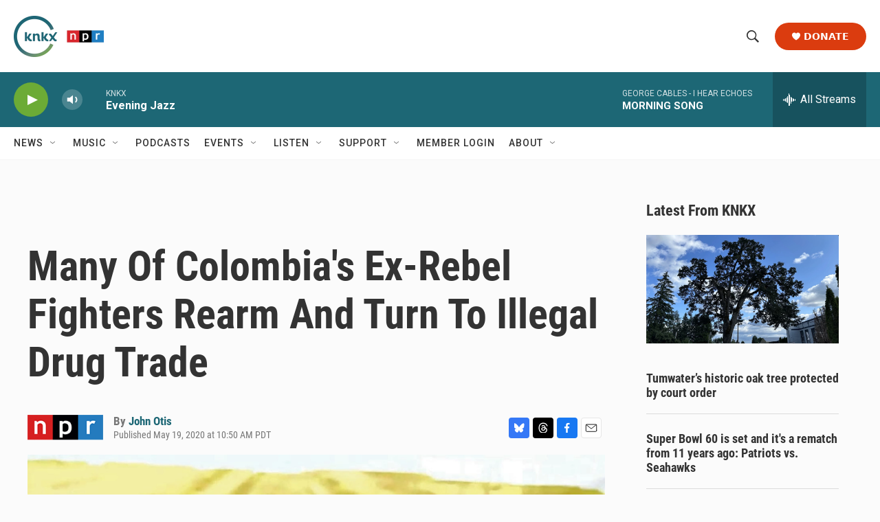

--- FILE ---
content_type: text/html; charset=utf-8
request_url: https://www.google.com/recaptcha/api2/aframe
body_size: 186
content:
<!DOCTYPE HTML><html><head><meta http-equiv="content-type" content="text/html; charset=UTF-8"></head><body><script nonce="sB_zfTxXEwWXDDaGFKwFoA">/** Anti-fraud and anti-abuse applications only. See google.com/recaptcha */ try{var clients={'sodar':'https://pagead2.googlesyndication.com/pagead/sodar?'};window.addEventListener("message",function(a){try{if(a.source===window.parent){var b=JSON.parse(a.data);var c=clients[b['id']];if(c){var d=document.createElement('img');d.src=c+b['params']+'&rc='+(localStorage.getItem("rc::a")?sessionStorage.getItem("rc::b"):"");window.document.body.appendChild(d);sessionStorage.setItem("rc::e",parseInt(sessionStorage.getItem("rc::e")||0)+1);localStorage.setItem("rc::h",'1769485564009');}}}catch(b){}});window.parent.postMessage("_grecaptcha_ready", "*");}catch(b){}</script></body></html>